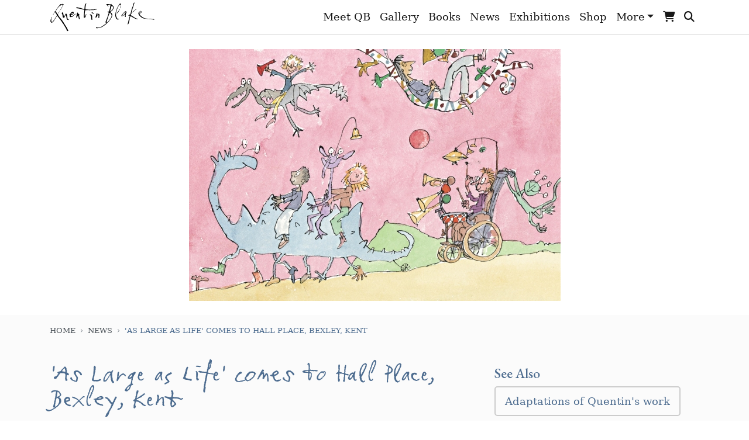

--- FILE ---
content_type: text/html; charset=UTF-8
request_url: https://quentinblake.com/news/large-life-comes-hall-place-bexley-kent
body_size: 3717
content:
<!doctype html>
<html lang="en">

<head>
    <meta charset="UTF-8">
    <meta name="viewport"
        content="width=device-width, user-scalable=no, initial-scale=1.0, maximum-scale=1.0, minimum-scale=1.0">
    <meta http-equiv="X-UA-Compatible" content="ie=edge">

    <link rel="icon" type="image/png" href="/favicons/favicon-16x16.png" sizes="16x16">
    <link rel="icon" type="image/png" href="/favicons/favicon-32x32.png" sizes="32x32">

        <title>'As Large as Life' comes to Hall Place, Bexley, Kent | Quentin Blake</title>
<meta name="description" content="">

    <link rel="stylesheet" href="https://quentinblake.com/css/app.css">

    
    <script>
        var laravel = {
            pressRequest: []
        }
    </script>

    <!-- Global site tag (gtag.js) - Google Analytics -->
    <script async src="https://www.googletagmanager.com/gtag/js?id=UA-40718133-1"></script>
    <script>
        window.dataLayer = window.dataLayer || [];

        function gtag() {
            dataLayer.push(arguments);
        }
        gtag('js', new Date());
        gtag('config', 'UA-40718133-1');
    </script>

    <!-- Google Tag Manager -->
    <script>
        (function(w, d, s, l, i) {
            w[l] = w[l] || [];
            w[l].push({
                'gtm.start': new Date().getTime(),
                event: 'gtm.js'
            });
            var f = d.getElementsByTagName(s)[0],
                j = d.createElement(s),
                dl = l != 'dataLayer' ? '&l=' + l : '';
            j.async = true;
            j.src =
                'https://www.googletagmanager.com/gtm.js?id=' + i + dl;
            f.parentNode.insertBefore(j, f);
        })(window, document, 'script', 'dataLayer', 'GTM-TMVXKT');
    </script>
    <!-- End Google Tag Manager -->
</head>

<body>
    <header class="position-fixed w-100" style="top: 0;z-index: 16;">
        <nav class="navbar navbar-light navbar-expand-lg py-0">
    <div class="container">
        <a class="navbar-brand" href="/">
            <img src="https://quentinblake.com/images/logo.svg" alt="Quentin Blake Logo" width="180">
        </a>

        <button class="navbar-toggler" type="button" data-toggle="collapse" data-target="#navbarSupportedContent"
            aria-controls="navbarSupportedContent" aria-expanded="false" aria-label="Toggle navigation">
            <span class="navbar-toggler-icon"></span>
        </button>

        <div class="collapse navbar-collapse" id="navbarSupportedContent">
            <ul class="navbar-nav ml-auto">

                                                            <li class="nav-item">
                            <a href="/meet-qb/biography" class="nav-link"
                                target="_self">Meet QB</a>
                        </li>
                                                                                                    <li class="nav-item">
                            <a href="/gallery" class="nav-link"
                                target="_self">Gallery</a>
                        </li>
                                                                                                    <li class="nav-item">
                            <a href="/books" class="nav-link"
                                target="_self">Books</a>
                        </li>
                                                                                                    <li class="nav-item">
                            <a href="/news" class="nav-link"
                                target="_self">News</a>
                        </li>
                                                                                                    <li class="nav-item">
                            <a href="/exhibitions" class="nav-link"
                                target="_self">Exhibitions</a>
                        </li>
                                                                                                    <li class="nav-item">
                            <a href="/shop" class="nav-link"
                                target="_self">Shop</a>
                        </li>
                                                                                                                                                    <li class="nav-item d-lg-none ">
                                <a href="/about-drawing/how-i-draw" class="nav-link">About Drawing</a>
                            </li>
                                                    <li class="nav-item d-lg-none ">
                                <a href="/fun-free" class="nav-link">Fun &amp; Free</a>
                            </li>
                                                    <li class="nav-item d-lg-none ">
                                <a href="/every-other-friday" class="nav-link">Every Other Friday</a>
                            </li>
                                                    <li class="nav-item d-lg-none  border-none ">
                                <a href="/qbhq-blog" class="nav-link">QBHQ Blog</a>
                            </li>
                        
                        <li class="nav-item dropdown d-none d-lg-block">
                            <a class="nav-link dropdown-toggle" data-toggle="dropdown" href="#" role="button"
                                aria-haspopup="true" aria-expanded="false">More</a>
                            <div class="dropdown-menu dropdown-menu-right">
                                                                    <a class="dropdown-item" href="/about-drawing/how-i-draw"
                                        target="_self">
                                        About Drawing
                                    </a>
                                                                    <a class="dropdown-item" href="/fun-free"
                                        target="_self">
                                        Fun &amp; Free
                                    </a>
                                                                    <a class="dropdown-item" href="/every-other-friday"
                                        target="_self">
                                        Every Other Friday
                                    </a>
                                                                    <a class="dropdown-item" href="/qbhq-blog"
                                        target="_self">
                                        QBHQ Blog
                                    </a>
                                                            </div>
                        </li>
                                    
                <li class="nav-item d-lg-none">
                    <a href="https://quentinblake.com/cart" class="nav-link">Cart</a>
                </li>
                <li class="nav-item d-lg-none border-0">
                    <a href="https://quentinblake.com/search" class="nav-link">Search</a>
                </li>
                <li class="nav-item d-none d-lg-block" data-toggle="tooltip" data-placement="bottom" title="Cart">
                    <a href="https://quentinblake.com/cart" class="nav-link position-relative">
                                                    <i class="fa fa-shopping-cart"></i>
                                            </a>
                </li>
                <li class="nav-item d-none d-lg-block" data-toggle="tooltip" data-placement="bottom" title="Search">
                    <a href="https://quentinblake.com/search" class="nav-link"><i class="fa fa-search"></i></a>
                </li>
            </ul>
        </div>
    </div>
</nav>
    </header>

    <main id="app">
            <div class="container">
                                    <div class="container">
        <div class="text-center py-4">
            <img src="https://quentinblake.com/storage/343/1d199d462017bbd5dcb9d16235a6c9e3_l.jpg" alt=""
                class="img-fluid max-height-500">
        </div>
    </div>
                        </div>

            <div class="bg-grey py-3 pb-5">
            <div class="container mb-5">
    <nav aria-label="breadcrumb">
        <ol class="breadcrumb">
                            <li class="breadcrumb-item"><a href="/">Home</a></li>
                            <li class="breadcrumb-item"><a href="https://quentinblake.com/news">News</a></li>
            
                            <li class="breadcrumb-item active" aria-current="page">&#039;As Large as Life&#039; comes to Hall Place, Bexley, Kent</li>
                    </ol>
    </nav>
</div>

    <div class="container">
        <div class="row">
            <div class="mb-5 col-md-8">
                <h1>&#039;As Large as Life&#039; comes to Hall Place, Bexley, Kent</h1>
                <p>Friday 21st March 2014</p>

                <hr>

                <div><strong>The popular exhibition of Quentin's recent hospital works opened at its final venue on 29 March 2014.</strong></div><div>Four series are featured in the show, encompassing work directed at a range of ages. 'Our Friends in the Circus', a series from 2008 showing elderly circus performers in action, is for an older adults' mental health ward at Northwick Park Hospital in London; 'Ordinary Life in Vincent Square' (2010) shows people of all walks of life engaged in everyday activities, and was commissioned for a clinic which specialises in treating patients with Eating Disorders; 'Welcome to Planet Zog' shows young people and aliens experiencing the hospital environment (for the young people's mental health centre in Harrow, 2007); and 'Mothers and Babies underwater' is a look at some of the works produced for the new maternity hospital at Angers, in France, which opened to the public in October 2011. &nbsp; All the works on display are giclee prints - digital copies - enlarged to almost life size in some cases, shown in the same style of frames as they appear in their hospital settings.</div><div>For the first time, the exhibition also includes several prints from the very first series of hospital work, that for the Kershaw Ward, an older adults' mental health ward at the Chelsea and Westminster Hospital, where it was installed in 2006.</div><div>This will be the last chance to see the exhibition, which has been touring the UK since 2012 and has already attracted thousands of visitors over its two-and-a-half year run.&nbsp;</div><div><strong>The show is at Hall Place &amp; Gardens, Bexley, Kent, from 29 March - 31 August 2014.</strong>&nbsp; For more details of opening times and special activities themed around the exhibition, visit Bexley Heritage Trust's website: <a href="http://www.bexleyheritagetrust.org.uk/hallplace/quentin-blake-as-large-as-life/">www.bexleyheritagetrust.org.uk/hallplace</a></div>
            </div>

            <div class="col">
                <div class="mb-5">
                    <h2>See Also</h2>
                    <ul class="nav nav-pills">
                                                    <li class="nav-item">
                                <a class="nav-link" href="https://quentinblake.com/news/category/adaptations-of-quentins-work">
                                    Adaptations of Quentin&#039;s work
                                </a>
                            </li>
                                                    <li class="nav-item">
                                <a class="nav-link" href="https://quentinblake.com/news/category/awards-honours">
                                    Awards &amp; Honours
                                </a>
                            </li>
                                                    <li class="nav-item">
                                <a class="nav-link" href="https://quentinblake.com/news/category/charity-support">
                                    Charity support
                                </a>
                            </li>
                                                    <li class="nav-item">
                                <a class="nav-link" href="https://quentinblake.com/news/category/events">
                                    Events
                                </a>
                            </li>
                                                    <li class="nav-item">
                                <a class="nav-link" href="https://quentinblake.com/news/category/exhibitions">
                                    Exhibitions
                                </a>
                            </li>
                                                    <li class="nav-item">
                                <a class="nav-link" href="https://quentinblake.com/news/category/new-work">
                                    New work
                                </a>
                            </li>
                                            </ul>
                </div>
                            </div>

        </div>
    </div>
    </div>

        </main>

    <footer class="mb-2">
    <img src="https://quentinblake.com/images/footer.png" alt="Quentin Blake Footer" class="d-block mx-auto img-fluid">

    <div class="container">
        <div class="row mb-5">
            <div class="mb-5 col-12 col-md-3">
                <h3>Follow Quentin</h3>
                <ul class="nav flex-column">
                                            <li>
                            <a href="https://www.facebook.com/Quentinblakeofficial" target="_blank">
                                <span class="mr-2 font-family-quentinblake text-facebook"  style="display: inline-block; width: 20px;">f</span> Follow Quentin
                            </a>
                        </li>
                    
                    
                                            <li>
                            <a href="https://www.instagram.com/quentinblakehq" target="_blank">
                                <span class="mr-2 font-family-quentinblake text-facebook" style="display: inline-block; width: 20px;">i</span> Follow Quentin
                            </a>
                        </li>
                    
                                            <li>
                            <a href="https://www.pinterest.co.uk/quentinblakehq/_saved" target="_blank">
                                <span class="mr-2 font-family-quentinblake text-pinterest" style="display: inline-block; width: 20px;">p</span> Pin Quentin's Work
                            </a>
                        </li>
                                    </ul>
            </div>
            <div class="mb-5 col-12 col-md-3">
                <h3>Get in Touch</h3>
                <ul class="nav flex-column">
                                                                        <li><a href="/contact" target="_self">Contact</a></li>
                                                                                                <li><a href="/gallery/press-request" target="_self">Press Request</a></li>
                                                            </ul>
            </div>
            <div class="mb-5 col-12 col-md-3">
                <h3>Shop Help</h3>
                <ul class="nav flex-column">
                                                                        <li><a href="/shop/contact" target="_self">Customer Services</a></li>
                                                                                                <li><a href="/shop/delivery" target="_self">Delivery</a></li>
                                                                                                <li><a href="/shop/frequently-asked-questions" target="_self">FAQs</a></li>
                                                                                                <li><a href="/shop/returns-and-cancellations" target="_self">Returns</a></li>
                                                                                                <li><a href="/shop/terms-sale-0" target="_self">Terms of Sale</a></li>
                                                            </ul>
            </div>
            <div class="mb-5 col-12 col-md-3">
                <h3>Legal</h3>
                <ul class="nav flex-column">
                                                                        <li><a href="/privacy-cookies" target="_self">Privacy &amp; Cookies</a></li>
                                                                                                <li><a href="/social-media-policy" target="_self">Social Media Policy</a></li>
                                                                                                <li><a href="/terms-conditions" target="_self">Terms &amp; Conditions</a></li>
                                                            </ul>
            </div>
        </div>

        <div class="row">
            <div class="col-12 col-md-8 text-center text-md-left">
                <p class="m-0 text-muted">
                    <small>
                        This website and its content is copyright of Quentin Blake - © Quentin Blake 2026. All rights reserved. Crafted by <a href="https://isos.com" class="text-reset">iSOS</a>
                    </small>
                </p>
            </div>
            <div class="col-12 col-md-4 text-center text-md-right text-muted">
                <i class="fab fa-stripe fa-2x"></i>
                <i class="fab fa-cc-visa fa-2x"></i>
                <i class="fab fa-cc-mastercard fa-2x"></i>
            </div>
        </div>
    </div>
</footer>

    
    <script src="https://quentinblake.com/js/app.js"></script>
        <script defer src="https://static.cloudflareinsights.com/beacon.min.js/vcd15cbe7772f49c399c6a5babf22c1241717689176015" integrity="sha512-ZpsOmlRQV6y907TI0dKBHq9Md29nnaEIPlkf84rnaERnq6zvWvPUqr2ft8M1aS28oN72PdrCzSjY4U6VaAw1EQ==" data-cf-beacon='{"version":"2024.11.0","token":"6cb9faadbd87455f892369d84b781e4f","r":1,"server_timing":{"name":{"cfCacheStatus":true,"cfEdge":true,"cfExtPri":true,"cfL4":true,"cfOrigin":true,"cfSpeedBrain":true},"location_startswith":null}}' crossorigin="anonymous"></script>
</body>

</html>
